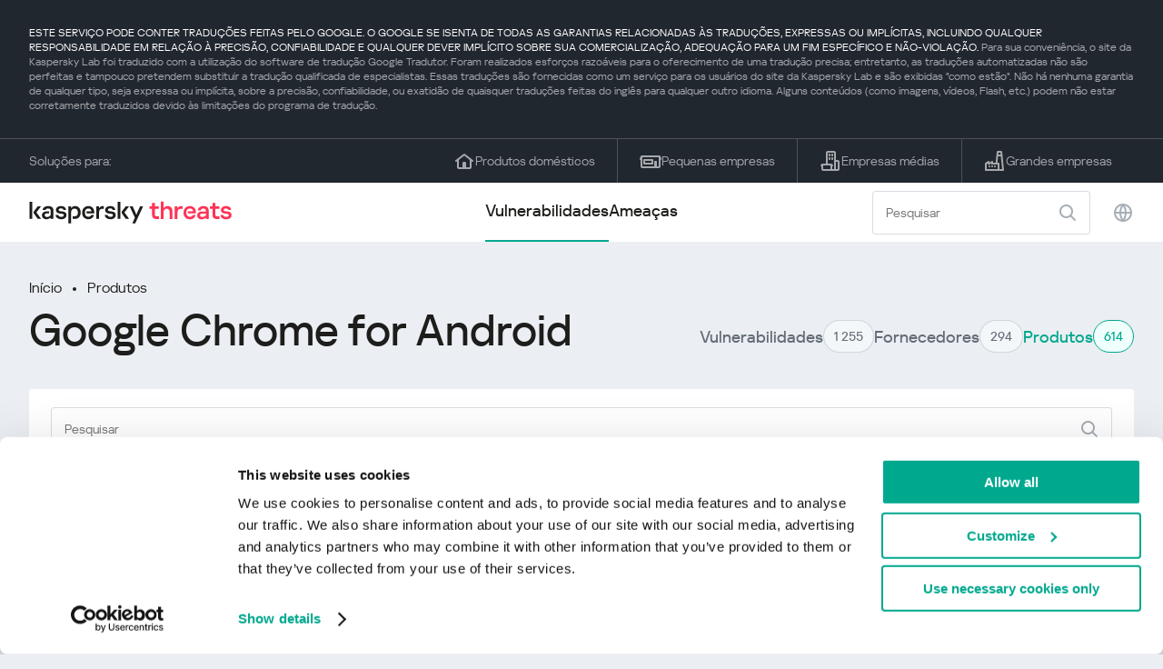

--- FILE ---
content_type: text/html; charset=UTF-8
request_url: https://threats.kaspersky.com/br/product/Google-Chrome-for-Android/?s_post_type=vulnerability&orderby=title&order=ASC
body_size: 8503
content:


<!DOCTYPE HTML>
<html lang="pt">
<head>
    <meta charset="UTF-8"/>
    <link rel="icon" type="image/svg+xml" href="https://threats.kaspersky.com/content/themes/kasthreat2/assets/frontend/images/favicon.ico">
    <link rel="stylesheet" crossorigin href="https://threats.kaspersky.com/content/themes/kasthreat2/assets/frontend/css/main.css">
    <link rel="stylesheet" crossorigin href="https://threats.kaspersky.com/content/themes/kasthreat2/assets/frontend/css/custom.css">
    <meta name="viewport" content="width=device-width, initial-scale=1.0"/>

    <title>Kaspersky Threats — Google Chrome for Android</title>

    <script type="module" crossorigin src="https://threats.kaspersky.com/content/themes/kasthreat2/assets/frontend/js/main.js"></script>

    <script type="module" crossorigin src="https://threats.kaspersky.com/content/themes/kasthreat2/assets/frontend/js/jquery-3.7.1.min.js"></script>
    <script type="module" crossorigin src="https://threats.kaspersky.com/content/themes/kasthreat2/assets/frontend/js/custom.js"></script>
    <script language="JavaScript" type="text/javascript" src="//media.kaspersky.com/tracking/omniture/s_code_single_suite.js"></script>
    
    <meta name='robots' content='max-image-preview:large' />
<link rel='stylesheet' id='redux-extendify-styles-css' href='https://threats.kaspersky.com/content/plugins/redux-framework/redux-core/assets/css/extendify-utilities.css' type='text/css' media='all' />
<link rel='stylesheet' id='ktn_style-css' href='https://threats.kaspersky.com/content/plugins/kav-threat-news/assets/css/style.css' type='text/css' media='all' />
<link rel="https://api.w.org/" href="https://threats.kaspersky.com/br/wp-json/" /><link rel="canonical" href="https://threats.kaspersky.com/br/product/Google-Chrome-for-Android/" />
<link rel='shortlink' href='https://threats.kaspersky.com/br/?p=6836' />
<link rel="alternate" type="application/json+oembed" href="https://threats.kaspersky.com/br/wp-json/oembed/1.0/embed?url=https%3A%2F%2Fthreats.kaspersky.com%2Fbr%2Fproduct%2FGoogle-Chrome-for-Android%2F" />
<link rel="alternate" type="text/xml+oembed" href="https://threats.kaspersky.com/br/wp-json/oembed/1.0/embed?url=https%3A%2F%2Fthreats.kaspersky.com%2Fbr%2Fproduct%2FGoogle-Chrome-for-Android%2F&#038;format=xml" />
<meta name="generator" content="Redux 4.4.1" />
    <!-- Google Tag Manager -->
    <script>
        (function(w,d,s,l,i){w[l]=w[l]||[];w[l].push({'gtm.start':
            new Date().getTime(),event:'gtm.js'});var f=d.getElementsByTagName(s)[0],
            j=d.createElement(s),dl=l!='dataLayer'?'&l='+l:'';j.async=true;j.src=
            '//www.googletagmanager.com/gtm.js?id='+i+dl;f.parentNode.insertBefore(j,f);
        })(window,document,'script','dataLayer','GTM-5CGZ3HG');
    </script>

<script>(function(w,d,s,l,i){w[l]=w[l]||[];w[l].push({'gtm.start': new Date().getTime(),event:'gtm.js'});var f=d.getElementsByTagName(s)[0], j=d.createElement(s),dl=l!='dataLayer'?'&l='+l:'';j.async=true;j.src= 'https://www.googletagmanager.com/gtm.js?id='+i+dl;f.parentNode.insertBefore(j,f); })(window,document,'script','dataLayer','GTM-WZ7LJ3');</script>
<!-- End Google Tag Manager -->
    <script>

    if (!window.kaspersky) {
        
        window.kaspersky = {};

        kaspersky.businessType = 'b2c';
        kaspersky.isStaging    = 0; 
        kaspersky.pageName     = 'Kaspersky Threats > Products > Google Chrome for Android';
        kaspersky.pageType     = 'special project';
        kaspersky.platformName = 'Micro Site';
        kaspersky.siteLocale   = 'br';
    }

    
    window.ajax_url = 'https://threats.kaspersky.com/br/wp-admin/admin-ajax.php';

    </script>
</head>
<body>

<!-- Google Tag Manager (noscript) -->
<noscript>
        <iframe src="//www.googletagmanager.com/ns.html?id=GTM-5CGZ3HG" height="0" width="0" style="display: none; visibility: hidden;"></iframe>
    </noscript>
<noscript><iframe src="https://www.googletagmanager.com/ns.html?id=GTM-WZ7LJ3" height="0" width="0" style="display:none;visibility:hidden"></iframe></noscript>
<!-- End Google Tag Manager (noscript) -->
<section class="stripe">
    
        <div class="stripe__auto-translate">
        <div class="container">
            ESTE SERVIÇO PODE CONTER TRADUÇÕES FEITAS PELO GOOGLE. O GOOGLE SE ISENTA DE TODAS AS GARANTIAS RELACIONADAS ÀS TRADUÇÕES, EXPRESSAS OU IMPLÍCITAS, INCLUINDO QUALQUER RESPONSABILIDADE EM RELAÇÃO À PRECISÃO, CONFIABILIDADE E QUALQUER DEVER IMPLÍCITO SOBRE SUA COMERCIALIZAÇÃO, ADEQUAÇÃO PARA UM FIM ESPECÍFICO E NÃO-VIOLAÇÃO.
<span>Para sua conveniência, o site da Kaspersky Lab foi traduzido com a utilização do software de tradução Google Tradutor. Foram realizados esforços razoáveis para o oferecimento de uma tradução precisa; entretanto, as traduções automatizadas não são perfeitas e tampouco pretendem substituir a tradução qualificada de especialistas. Essas traduções são fornecidas como um serviço para os usuários do site da Kaspersky Lab e são exibidas "como estão". Não há nenhuma garantia de qualquer tipo, seja expressa ou implícita, sobre a precisão, confiabilidade, ou exatidão de quaisquer traduções feitas do inglês para qualquer outro idioma. Alguns conteúdos (como imagens, vídeos, Flash, etc.) podem não estar corretamente traduzidos devido às limitações do programa de tradução.</span>        </div>
    </div>
    
    <div class="container">
        <div class="stripe__inner">
            <div class="stripe__title">Soluções para:</div>
            <div class="stripe__list">
                <a href="https://www.kaspersky.com.br/home-security?icid=br_threatsheader_acq_ona_smm__onl_b2c_threats_prodmen_sm-team_______76746c6e23d221f3" class="stripe__item">
                    <i class="stripe__item-icon stripe__item-icon_home"></i>
                    <div class="stripe__item-text">Produtos domésticos</div>
                </a>
                <a href="https://www.kaspersky.com.br/small-business-security?icid=br_threatsheader_acq_ona_smm__onl_b2c_threats_prodmen_sm-team_______76746c6e23d221f3" class="stripe__item">
                    <i class="stripe__item-icon stripe__item-icon_small-business"></i>
                    <div class="stripe__item-text">Pequenas empresas</div>
                </a>
                <a href="https://www.kaspersky.com.br/small-to-medium-business-security?icid=br_threatsheader_acq_ona_smm__onl_b2c_threats_prodmen_sm-team_______76746c6e23d221f3" class="stripe__item">
                    <i class="stripe__item-icon stripe__item-icon_medium-business"></i>
                    <div class="stripe__item-text">Empresas médias</div>
                </a>
                <a href="https://www.kaspersky.com.br/enterprise-security?icid=br_threatsheader_acq_ona_smm__onl_b2c_threats_prodmen_sm-team_______76746c6e23d221f3" class="stripe__item">
                    <i class="stripe__item-icon stripe__item-icon_enterprize-business"></i>
                    <div class="stripe__item-text">Grandes empresas</div>
                </a>
            </div>
        </div>
    </div>
</section>

<header class="header">
    <div class="container">
        <div class="header__inner">
            <div class="header__left">
                <a class="header__logo" href="/br/" title="Home page"></a>
            </div>
            <div class="header__center">
                <div class="header__tabs">
                    <a href="/br/vulnerability/" class="header__tab  active">Vulnerabilidades</a>
                    <a href="/br/threat/" class="header__tab ">Ameaças</a>
                </div>
            </div>
            <div class="header__right">
                <label class="field field_search">
                    <input id="search" type="text" class="field__input" placeholder="Pesquisar" value="">
                    <i class="field__icon field__icon_search"></i>
                </label>
                <button class="header__globe" data-lang></button>
                <button class="header__search" data-modal-open="search"></button>
                <button class="header__menu" data-modal-open="mobile-menu"></button>

                <div class="header__lang-menu" data-lang-menu>
                    <ul class="header__lang-list">
                        <li class="header__lang-item">
                            <a href="https://threats.kaspersky.com/en/product/Google-Chrome-for-Android/" class="header__lang-link ">English</a>
                        </li>
                        <li class="header__lang-item">
                            <a href="https://threats.kaspersky.com/ru/product/Google-Chrome-for-Android/" class="header__lang-link ">Русский</a>
                        </li>
                        <li class="header__lang-item">
                            <a href="https://threats.kaspersky.com/ja/product/Google-Chrome-for-Android/" class="header__lang-link ">日本語</a>
                        </li>
                        <li class="header__lang-item">
                            <a href="https://threats.kaspersky.com/mx/product/Google-Chrome-for-Android/" class="header__lang-link ">LatAm</a>
                        </li>
                        <li class="header__lang-item">
                            <a href="https://threats.kaspersky.com/tr/product/Google-Chrome-for-Android/" class="header__lang-link ">Türk</a>
                        </li>
                        <li class="header__lang-item">
                            <a href="https://threats.kaspersky.com/br/product/Google-Chrome-for-Android/" class="header__lang-link  active">Brasileiro</a>
                        </li>
                        <li class="header__lang-item">
                            <a href="https://threats.kaspersky.com/fr/product/Google-Chrome-for-Android/" class="header__lang-link ">Français</a>
                        </li>
                        <li class="header__lang-item">
                            <a href="https://threats.kaspersky.com/cz/product/Google-Chrome-for-Android/" class="header__lang-link ">Český</a>
                        </li>
                        <li class="header__lang-item">
                            <a href="https://threats.kaspersky.com/de/product/Google-Chrome-for-Android/" class="header__lang-link ">Deutsch</a>
                        </li>
                    </ul>
                </div>
            </div>
        </div>
    </div>
</header>

    <div class="page">                <div class="container">            <div class="page__header">                <div class="crumbs">            <div class="crumbs__list">                <a href="https://threats.kaspersky.com/br">Início</a>                <a href="https://threats.kaspersky.com/br/product/">Produtos</a>            </div>        </div>                <div class="section-header">            <h1 class="title">Google Chrome for Android</h1>            <div class="section-header__tabs">                <div class="tabs">                    <div class="tabs__inner">                        <a href="/br/vulnerability/" class="tabs__item">                            <span class="tabs__tab">Vulnerabilidades</span>                            <span class="tabs__marker">1 255</span>                        </a>                        <a href="/br/vendor/" class="tabs__item">                            <span class="tabs__tab">Fornecedores</span>                            <span class="tabs__marker">294</span>                        </a>                        <span class="tabs__item active">                            <span class="tabs__tab">Produtos</span>                            <span class="tabs__marker">614</span>                        </span>                    </div>                </div>            </div>        </div>    </div>    <div class="page__inner">        <div class="page__body">            <div class="page-search">                <label class="field field_page-search">                    <input type="text" class="field__input" placeholder="Pesquisar">                    <i class="field__icon field__icon_search"></i>                </label>                <button class="page-search__filter" data-modal-open="mobile-filters"></button>            </div>            <div class="table">                <div class="table__row table__row_header">                    <div class="table__col" onclick="window.location.href = 'https://threats.kaspersky.com/br/product/Google-Chrome-for-Android/?s_post_type=vulnerability&orderby=name&order=ASC'">                        Kaspersky ID                                                    <i class="table__arrow"></i>                                            </div>                    <div class="table__col" onclick="window.location.href = 'https://threats.kaspersky.com/br/product/Google-Chrome-for-Android/?s_post_type=vulnerability&orderby=short_description&meta_key=true&order=ASC'">                        Vulnerabilidade                                                    <i class="table__arrow"></i>                                            </div>                    <div class="table__col" style="cursor: default;">                        Produto                    </div>                    <div class="table__col" onclick="window.location.href = 'https://threats.kaspersky.com/br/product/Google-Chrome-for-Android/??s_post_type=vulnerability&orderby=detect_date&meta_key=true&order=ASC'">                        Data de detecção                                                    <i class="table__arrow"></i>                                            </div>                    <div class="table__col" onclick="window.location.href = 'https://threats.kaspersky.com/br/product/Google-Chrome-for-Android/?s_post_type=vulnerability&orderby=severity&meta_key=true&order=ASC'">                        Nível de gravidade                                                    <i class="table__arrow"></i>                                            </div>                </div>                                                        <div class="table__row">                        <div class="table__col">                            <a href="https://threats.kaspersky.com/br/vulnerability/KLA10914/">KLA10914</a>                        </div>                        <div class="table__col table__col_title table__col_with-status">                            <a href="https://threats.kaspersky.com/br/vulnerability/KLA10914/">Múltiplas vulnerabilidades no Google Chrome</a>                        </div>                        <div class="table__col">                            <a href="https://threats.kaspersky.com/br/product//"></a>                        </div>                        <div class="table__col">                            12/17/2016                        </div>                        <div class="table__col table__col_status">                            <div class="status high">Alto</div>                        </div>                    </div>                                                        <div class="table__row">                        <div class="table__col">                            <a href="https://threats.kaspersky.com/br/vulnerability/KLA10949/">KLA10949</a>                        </div>                        <div class="table__col table__col_title table__col_with-status">                            <a href="https://threats.kaspersky.com/br/vulnerability/KLA10949/">Múltiplas vulnerabilidades no Google Chrome</a>                        </div>                        <div class="table__col">                            <a href="https://threats.kaspersky.com/br/product//"></a>                        </div>                        <div class="table__col">                            01/19/2017                        </div>                        <div class="table__col table__col_status">                            <div class="status high">Alto</div>                        </div>                    </div>                                                        <div class="table__row">                        <div class="table__col">                            <a href="https://threats.kaspersky.com/br/vulnerability/KLA10950/">KLA10950</a>                        </div>                        <div class="table__col table__col_title table__col_with-status">                            <a href="https://threats.kaspersky.com/br/vulnerability/KLA10950/">Múltiplas vulnerabilidades no Google Chrome</a>                        </div>                        <div class="table__col">                            <a href="https://threats.kaspersky.com/br/product//"></a>                        </div>                        <div class="table__col">                            01/19/2017                        </div>                        <div class="table__col table__col_status">                            <div class="status high">Alto</div>                        </div>                    </div>                                                        <div class="table__row">                        <div class="table__col">                            <a href="https://threats.kaspersky.com/br/vulnerability/KLA10951/">KLA10951</a>                        </div>                        <div class="table__col table__col_title table__col_with-status">                            <a href="https://threats.kaspersky.com/br/vulnerability/KLA10951/">Vulnerabilidade ACE no Google Chrome</a>                        </div>                        <div class="table__col">                            <a href="https://threats.kaspersky.com/br/product//"></a>                        </div>                        <div class="table__col">                            01/19/2017                        </div>                        <div class="table__col table__col_status">                            <div class="status high">Alto</div>                        </div>                    </div>                                    <div class="table__row table__row_cover" data-ht-row>                        <div class="table__col"></div>                        <div class="table__col"></div>                        <div class="table__col"></div>                        <div class="table__col"></div>                        <div class="table__col"></div>                        <div class="table-cover" data-ht-cover>                            <div class="table-cover__inner">                                <i class="table-cover__icon"></i>                                <div class="table-cover__content">                                    <div class="table-cover__text">Descubra as estatísticas das vulnerabilidades que se espalham em sua região:</div>                                    <a class="table-cover__link" href="https://statistics.securelist.com/" target="_blank">statistics.securelist.com</a>                                </div>                                <a class="btn" href="https://statistics.securelist.com/" target="_blank">Verifique minha região</a>                            </div>                        </div>                    </div>                                                                                                            </div>            
    <section class="pagination">
        <div class="pagination__list">
                            <div class="pagination__item prev" style="cursor: default;"></div>
            
                                                <div class="pagination__item" onclick="window.location.href = '/br/product/Google-Chrome-for-Android/?s_post_type=vulnerability&orderby=title&order=ASC&page=1'">1</div>
                                        
                            <div class="pagination__item next" style="cursor: default;"></div>
            
        </div>
        <div class="pagination__page">
            <div class="pagination__info">0— из </div>
            <div class="pagination__per-page">
                <div class="select" data-select>
                    <div class="select__value" data-select-text></div>
                    <input data-select-value type="hidden" value="">
                    <div class="select__list" data-select-list>
                        <a href="?page=&limit=30"><div class="select__option" data-select-option="30">30</div></a>
                        <a href="?page=&limit=50"><div class="select__option" data-select-option="50">50</div></a>
                        <a href="?page=&limit=100"><div class="select__option" data-select-option="100">100</div></a>
                    </div>
                </div>
            </div>
        </div>
    </section>

        </div>    </div></div><link rel='stylesheet' id='whp4274tw-bs4.css-css' href='https://threats.kaspersky.com/content/plugins/wp-security-hardening/modules/inc/assets/css/tw-bs4.css' type='text/css' media='all' />
<link rel='stylesheet' id='whp7939font-awesome.min.css-css' href='https://threats.kaspersky.com/content/plugins/wp-security-hardening/modules/inc/fa/css/font-awesome.min.css' type='text/css' media='all' />
<link rel='stylesheet' id='whp1879front.css-css' href='https://threats.kaspersky.com/content/plugins/wp-security-hardening/modules/css/front.css' type='text/css' media='all' />


    <section class="covers">
        <div class="container">
            <div class="covers__list">
                                    <div class="covers__item covers__item_black">
                        <div
                            class="covers__image covers__image_desktop"
                            style="background-image: url('https://threats.kaspersky.com/content/uploads/sites/7/2024/04/Calculator_Threats_688x300.jpeg')"
                        ></div>
                        <div
                            class="covers__image covers__image_mobile"
                            style="background-image: url('https://threats.kaspersky.com/content/uploads/sites/7/2024/04/Calculator_Threats_358x360.jpeg')"
                        ></div>
                        <div class="covers__inner">
                            <div class="covers__title">Kaspersky Next:</div>
                            <div class="covers__description">cibersegurança redefinida                            </div>
                            <a target="_blank" href="https://www.kaspersky.com.br/next?icid=br_KNext_acq_ona_smm__onl_b2b_threats_ban_sm-team___knext____e3d589b1d2cf3781">
                                <div class="btn btn_white">Saber mais</div>
                            </a>
                        </div>
                    </div>
                                                    <div class="covers__item covers__item_black">
                        <div
                            class="covers__image covers__image_desktop"
                            style="background-image: url('https://threats.kaspersky.com/content/uploads/sites/7/2024/04/DL_Threats_688x300.jpeg')"
                        ></div>
                        <div
                            class="covers__image covers__image_mobile"
                            style="background-image: url('https://threats.kaspersky.com/content/uploads/sites/7/2024/04/DL_Threats_358x360.jpeg')"
                        ></div>
                        <div class="covers__inner">
                            <div class="covers__title">Novo Kaspersky! </div>
                            <div class="covers__description">Sua vida dgital merece proteção completa!                            </div>
                            <a target="_blank" href="https://www.kaspersky.com.br/premium?icid=br_threatsplacehold_acq_ona_smm__onl_b2c_threats_ban_sm-team___kprem____d80ab588f27478f4">
                                <div class="btn btn_white">Saber mais</div>
                            </a>
                        </div>
                    </div>
                            </div>
        </div>
    </section>

    <section class="related-articles">
        <div class="container">
            <div class="section-header">
                <div class="title">Related articles</div>
            </div>
            <div class="related-articles__inner">
                
<div class="related-articles__item">
    <div class="related-articles__img" style="background-image: url(https://media.kasperskycontenthub.com/wp-content/uploads/sites/43/2025/12/24125431/SL-HoneyMyte-featured-02-150x150.png)"></div>
    <div class="related-articles__content">
        <div class="related-articles__info">
            <div class="related-articles__date">29 December 2025</div>
            <div class="related-articles__category">Securelist</div>
        </div>
        <div class="related-articles__title">
            <a href="https://securelist.com/honeymyte-kernel-mode-rootkit/118590/?utm_source=threats.kaspersky.com&utm_medium=blog&utm_campaign=news_block" target="_blank">The HoneyMyte APT evolves with a kernel-mode rootkit and a ToneShell backdoor</a>
        </div>
    </div>
</div>

<div class="related-articles__item">
    <div class="related-articles__img" style="background-image: url(https://media.kasperskycontenthub.com/wp-content/uploads/sites/43/2025/12/25095356/SL-industrial-threats-q3-2025-featured-scaled-1-150x150.jpg)"></div>
    <div class="related-articles__content">
        <div class="related-articles__info">
            <div class="related-articles__date">25 December 2025</div>
            <div class="related-articles__category">Securelist</div>
        </div>
        <div class="related-articles__title">
            <a href="https://securelist.com/industrial-threat-report-q3-2025/118602/?utm_source=threats.kaspersky.com&utm_medium=blog&utm_campaign=news_block" target="_blank">Threat landscape for industrial automation systems in Q3 2025</a>
        </div>
    </div>
</div>

<div class="related-articles__item">
    <div class="related-articles__img" style="background-image: url(https://media.kasperskycontenthub.com/wp-content/uploads/sites/43/2025/12/23141224/evasive-panda-featured-image-150x150.jpg)"></div>
    <div class="related-articles__content">
        <div class="related-articles__info">
            <div class="related-articles__date">24 December 2025</div>
            <div class="related-articles__category">Securelist</div>
        </div>
        <div class="related-articles__title">
            <a href="https://securelist.com/evasive-panda-apt/118576/?utm_source=threats.kaspersky.com&utm_medium=blog&utm_campaign=news_block" target="_blank">Evasive Panda APT poisons DNS requests to deliver MgBot</a>
        </div>
    </div>
</div>

<div class="related-articles__item">
    <div class="related-articles__img" style="background-image: url(https://media.kasperskycontenthub.com/wp-content/uploads/sites/43/2025/12/23081950/SL-SIEM-effectiveness-assessment-featured-150x150.jpg)"></div>
    <div class="related-articles__content">
        <div class="related-articles__info">
            <div class="related-articles__date">23 December 2025</div>
            <div class="related-articles__category">Securelist</div>
        </div>
        <div class="related-articles__title">
            <a href="https://securelist.com/siem-effectiveness-assessment/118560/?utm_source=threats.kaspersky.com&utm_medium=blog&utm_campaign=news_block" target="_blank">Assessing SIEM effectiveness</a>
        </div>
    </div>
</div>

<div class="related-articles__item">
    <div class="related-articles__img" style="background-image: url(https://media.kasperskycontenthub.com/wp-content/uploads/sites/43/2025/12/23073836/SL-Webrat-featured-150x150.jpg)"></div>
    <div class="related-articles__content">
        <div class="related-articles__info">
            <div class="related-articles__date">23 December 2025</div>
            <div class="related-articles__category">Securelist</div>
        </div>
        <div class="related-articles__title">
            <a href="https://securelist.com/webrat-distributed-via-github/118555/?utm_source=threats.kaspersky.com&utm_medium=blog&utm_campaign=news_block" target="_blank">From cheats to exploits: Webrat spreading via GitHub</a>
        </div>
    </div>
</div>

<div class="related-articles__item">
    <div class="related-articles__img" style="background-image: url(https://media.kasperskycontenthub.com/wp-content/uploads/sites/43/2025/12/19081742/cloud-atlas-h1-2025-featured-image-150x150.jpg)"></div>
    <div class="related-articles__content">
        <div class="related-articles__info">
            <div class="related-articles__date">19 December 2025</div>
            <div class="related-articles__category">Securelist</div>
        </div>
        <div class="related-articles__title">
            <a href="https://securelist.com/cloud-atlas-h1-2025-campaign/118517/?utm_source=threats.kaspersky.com&utm_medium=blog&utm_campaign=news_block" target="_blank">Cloud Atlas activity in the first half of 2025: what changed</a>
        </div>
    </div>
</div>
                
            </div>
        </div>
    </section>

    <div class="modal-search" data-modal="search">
        <div class="modal-search__overlay"></div>
        <div class="modal-search__inner">
            <label class="field field_page-search">
                <input type="text" class="field__input" placeholder="Search" value="">
                <i class="field__icon field__icon_search"></i>
            </label>
            <button class="modal-search__close" data-modal-close></button>
        </div>
    </div>
</div>

<footer class="footer">
    <div class="container">
        <div class="footer__inner">
            <div class="section-header">
                <div class="title">Soluções para</div>
            </div>
            <div class="footer-solutions">
                
                <div class="footer-solutions__item" onclick="window.open('https://www.kaspersky.com.br/home-security?icid=br_threatsheader_acq_ona_smm__onl_b2c_threats_prodmen_sm-team_______76746c6e23d221f3')">
                    <div class="footer-solutions__content">
                        <div class="footer-solutions__title">Produtos domésticos</div>
                        <div class="footer-solutions__description">Para sua casa</div>
                    </div>
                    <i class="footer-solutions__icon footer-solutions__icon_home"></i>
                </div>

                
                <div class="footer-solutions__item" onclick="window.open('https://www.kaspersky.com.br/small-business-security?icid=br_threatsheader_acq_ona_smm__onl_b2c_threats_prodmen_sm-team_______76746c6e23d221f3')">
                    <div class="footer-solutions__content">
                        <div class="footer-solutions__title">Pequenas empresas</div>
                        <div class="footer-solutions__description">1 a 49 funcionários</div>
                    </div>
                    <i class="footer-solutions__icon footer-solutions__icon_small-business"></i>
                </div>
                
                <div class="footer-solutions__item" onclick="window.open('https://www.kaspersky.com.br/small-to-medium-business-security?icid=br_threatsheader_acq_ona_smm__onl_b2c_threats_prodmen_sm-team_______76746c6e23d221f3')">
                    <div class="footer-solutions__content">
                        <div class="footer-solutions__title">Empresas médias</div>
                        <div class="footer-solutions__description">de 50 a 999 funcionários</div>
                    </div>
                    <i class="footer-solutions__icon footer-solutions__icon_medium-business"></i>
                </div>
                
                <div class="footer-solutions__item" onclick="window.open('https://www.kaspersky.com.br/enterprise-security?icid=br_threatsheader_acq_ona_smm__onl_b2c_threats_prodmen_sm-team_______76746c6e23d221f3')">
                    <div class="footer-solutions__content">
                        <div class="footer-solutions__title">Grandes empresas</div>
                        <div class="footer-solutions__description">mais de 1000 funcionários</div>
                    </div>
                    <i class="footer-solutions__icon footer-solutions__icon_enterprize-business"></i>
                </div>
            </div>
            
            <div class="lets-us-know">
                <div class="lets-us-know__content" data-modal-open="found-threat">
                    <i class="lets-us-know__icon"></i>
                    <div class="lets-us-know__text">
                        Encontrou uma nova Ameaça ou Vulnerabilidade?                    </div>
                </div>
                <div class="btn" data-modal-open="found-threat">Avise-nos!</div>
            </div>
            
            <div class="footer__bottom">
                <div class="footer__copy">©2026 AO&nbsp;Kaspersky&nbsp;Lab</div>
                <nav class="footer__links">
                    <a href="https://www.kaspersky.com.br/web-privacy-policy?icid=br_threats_acq_ona_smm__onl_b2c_threats_footer_sm-team_______cc9eb24611fee137" class="footer__link" target="_blank">Política de privacidade</a>
                                            <a class="footer__link" href="javascript: void(0);" onclick="javascript: Cookiebot.renew()" xmlns="http://www.w3.org/1999/xhtml">Cookies</a>
                                        <!-- <a href="/#" class="footer__link">Anti-Corruption Policy</a>
                    <a href="/#" class="footer__link">License Agreement B2C</a>
                    <a href="/#" class="footer__link">License Agreement B2B</a> -->
                </nav>
            </div>
        </div>
    </div>
</footer>

<section class="modal" data-modal="inaccuracy">
    <div class="modal__wrap">
        <div class="modal__overlay"></div>
        <div class="modal__inner">
                <form action="/url" data-form class="modal__form">
                    <div class="modal__title">Encontrou uma imprecisão na descrição desta vulnerabilidade?</div>
                    <!-- <textarea
                        name="message"
                        cols="30"
                        rows="5"
                        class="modal__textarea"
                        placeholder="Your message"
                    ></textarea>
                    <div class="modal__capture" style="background: #eee; width: 300px; height: 76px">
                        capture
                    </div>
                    <button class="btn">Send message</button> -->
                    <div class="modal__text">
                        Se você encontrou uma nova Ameaça ou Vulnerabilidade, por favor, nos avise por e-mail:                        <br>
                        <a href="mailto:newvirus@kaspersky.com">newvirus@kaspersky.com</a>
                    </div>
                    <button class="btn" data-modal-close>Está claro</button>
                </form>
            
                <i class="modal__close" data-modal-close></i>
        </div>
    </div>
</section>

<section class="modal" data-modal="found-threat">
    <div class="modal__wrap">
        <div class="modal__overlay"></div>
        <div class="modal__inner">
                <div class="modal__title">Encontrou uma nova Ameaça ou Vulnerabilidade?</div>
                <div class="modal__text">
                    Se você encontrou uma nova Ameaça ou Vulnerabilidade, por favor, nos avise por e-mail:                    <br>
                    <a href="mailto:newvirus@kaspersky.com">newvirus@kaspersky.com</a>
                </div>
                <button class="btn btn-close" data-modal-close>Está claro</button>
            
                <i class="modal__close" data-modal-close></i>
        </div>
    </div>
</section>

<section class="modal" data-modal="mobile-menu">
    <div class="modal__wrap">
        <div class="modal__overlay"></div>
        <div class="modal__inner">
                <nav class="menu">
                    <div class="menu__list">
                        <a href="https://threats.kaspersky.com/br/vulnerability/" class="menu__item">Vulnerabilidades</a>
                        <a href="https://threats.kaspersky.com/br/vendor/" class="menu__item">Fornecedores</a>
                        <a href="https://threats.kaspersky.com/br/product/" class="menu__item">Produtos</a>
                        <a href="https://threats.kaspersky.com/br/threat/" class="menu__item">Ameaças</a>
                    </div>
                </nav>
                
                <button class="lang" data-modal-close="mobile-menu" data-modal-open="mobile-lang">
                    <i class="lang__icon"></i>
                    <span class="lang__text">Eng</span>
                </button>
                
                <div class="modal-bottom">
                    <div class="modal-bottom__title">Soluções para</div>
                    <div class="modal-bottom__list">
                        <a href="https://www.kaspersky.com.br/home-security?icid=br_threatsheader_acq_ona_smm__onl_b2c_threats_prodmen_sm-team_______76746c6e23d221f3" class="modal-bottom__item">
                            <i class="modal-bottom__item-icon modal-bottom__item-icon_home"></i>
                            <div class="modal-bottom__item-text">Produtos domésticos</div>
                        </a>
                        <a href="https://www.kaspersky.com.br/small-business-security?icid=br_threatsheader_acq_ona_smm__onl_b2c_threats_prodmen_sm-team_______76746c6e23d221f3" class="modal-bottom__item">
                            <i class="modal-bottom__item-icon modal-bottom__item-icon_small-business"></i>
                            <div class="modal-bottom__item-text">Pequenas empresas</span></div>
                        </a>
                        <a href="https://www.kaspersky.com.br/small-to-medium-business-security?icid=br_threatsheader_acq_ona_smm__onl_b2c_threats_prodmen_sm-team_______76746c6e23d221f3" class="modal-bottom__item">
                            <i class="modal-bottom__item-icon modal-bottom__item-icon_medium-business"></i>
                            <div class="modal-bottom__item-text">Empresas médias</div>
                        </a>
                        <a href="https://www.kaspersky.com.br/enterprise-security?icid=br_threatsheader_acq_ona_smm__onl_b2c_threats_prodmen_sm-team_______76746c6e23d221f3" class="modal-bottom__item">
                            <i class="modal-bottom__item-icon modal-bottom__item-icon_enterprize-business"></i>
                            <div class="modal-bottom__item-text">Grandes empresas</div>
                        </a>
                    </div>
                </div>
            
                <i class="modal__close" data-modal-close></i>
        </div>
    </div>
</section>

<section class="modal" data-modal="mobile-lang">
    <div class="modal__wrap">
        <div class="modal__overlay"></div>
        <div class="modal__inner">
                <div class="modal__back" data-modal-close="mobile-lang" data-modal-open="mobile-menu">
                    <i class="modal__back-icon"></i>
                    <div class="modal__back-text">Select language</div>
                </div>
                <nav class="menu">
                    <div class="menu__list">
                        <a href="https://threats.kaspersky.com/en/product/Google-Chrome-for-Android/" class="menu__item ">English</a>
                            <a href="https://threats.kaspersky.com/ru/product/Google-Chrome-for-Android/" class="menu__item ">Русский</a>
                            <a href="https://threats.kaspersky.com/ja/product/Google-Chrome-for-Android/" class="menu__item ">日本語</a>
                            <a href="https://threats.kaspersky.com/mx/product/Google-Chrome-for-Android/" class="menu__item ">LatAm</a>
                            <a href="https://threats.kaspersky.com/tr/product/Google-Chrome-for-Android/" class="menu__item ">Türk</a>
                            <a href="https://threats.kaspersky.com/br/product/Google-Chrome-for-Android/" class="menu__item  active">Brasileiro</a>
                            <a href="https://threats.kaspersky.com/fr/product/Google-Chrome-for-Android/" class="menu__item ">Français</a>
                            <a href="https://threats.kaspersky.com/cz/product/Google-Chrome-for-Android/" class="menu__item ">Český</a>
                            <a href="https://threats.kaspersky.com/de/product/Google-Chrome-for-Android/" class="menu__item ">Deutsch</a>
                    </div>
                </nav>

            
            
        </div>
    </div>
</section>

<section class="modal" data-modal="mobile-filters">
    <div class="modal__wrap">
        <div class="modal__overlay"></div>
        <div class="modal__inner">
                <div class="filters">
                    <!-- <div class="filters__title">Severity level</div>
                    <div class="filters__list">
                        <div class="filters__item">
                            Critical
                            <label class="checkbox ">
                                <input type="checkbox" class="checkbox__input" >
                                <span class="checkbox__box"></span>
                            </label>
                        </div>
                        <div class="filters__item">
                            High
                            <label class="checkbox ">
                                <input type="checkbox" class="checkbox__input" checked>
                                <span class="checkbox__box"></span>
                            </label>
                        </div>
                        <div class="filters__item">
                            Warning
                            <label class="checkbox error">
                                <input type="checkbox" class="checkbox__input" >
                                <span class="checkbox__box"></span>
                            </label>
                        </div>
                    </div> -->
                    <div class="filters__title">Sorting</div>

                    
                    
                        <div class="filters__list">
                                                    <div class="filters__item">
                                Kaspersky ID                                <div class="sort-list">
                                    <button class="sort sort_asc" filter-data='title ASC'></button>
                                    <button class="sort sort_desk" filter-data='title DESC'></button>
                                </div>
                            </div>
                                                    <div class="filters__item">
                                Vulnerabilidade                                <div class="sort-list">
                                    <button class="sort sort_asc" filter-data='description ASC'></button>
                                    <button class="sort sort_desk" filter-data='description DESC'></button>
                                </div>
                            </div>
                                                    <div class="filters__item">
                                Detect date                                <div class="sort-list">
                                    <button class="sort sort_asc" filter-data='date ASC'></button>
                                    <button class="sort sort_desk" filter-data='date DESC'></button>
                                </div>
                            </div>
                                                    <div class="filters__item">
                                Nível de gravidade                                <div class="sort-list">
                                    <button class="sort sort_asc" filter-data='severity ASC'></button>
                                    <button class="sort sort_desk" filter-data='severity DESC'></button>
                                </div>
                            </div>
                                                </div>

                                    </div>

                <button class="btn btn-confirm">Confirm</button>
                <i class="modal__close"></i>
                <!-- <button class="btn btn-confirm" data-modal-open="filters-save">Confirm</button> -->
                <!--<section class="modal__error">You must select at least one severity level</section>-->
                <!-- <i class="modal__close" data-modal-close></i> -->

        </div>
    </div>
</section>

<div class="filters-save" data-modal="filters-save">
    <div class="filters-save__overlay"></div>
    <div class="filters-save__close" data-modal-close></div>
    <div class="filters-save__inner">
        <div class="filters-save__text">Confirm changes?</div>
        <div class="filters-save__bottom">
            <button class="btn btn-yes">Yes</button>
            <button class="btn btn_grey btn-no">No</button>
        </div>
    </div>
</div>
<div class="toast" data-toast>
    <div class="toast__inner">
        <i class="toast__icon"></i>
        <div class="toast__text">Your message has been sent successfully.</div>
    </div>
</div>

</body>
</html>

